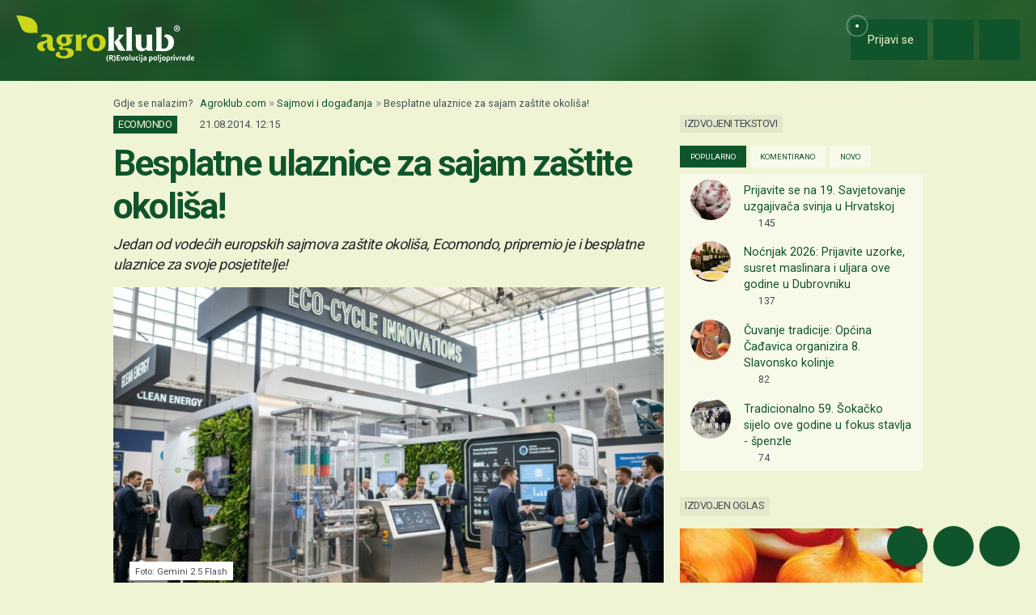

--- FILE ---
content_type: text/html; charset=utf-8
request_url: https://www.google.com/recaptcha/api2/aframe
body_size: 152
content:
<!DOCTYPE HTML><html><head><meta http-equiv="content-type" content="text/html; charset=UTF-8"></head><body><script nonce="pcXU_PWfEcrVZ0eaWEoTDw">/** Anti-fraud and anti-abuse applications only. See google.com/recaptcha */ try{var clients={'sodar':'https://pagead2.googlesyndication.com/pagead/sodar?'};window.addEventListener("message",function(a){try{if(a.source===window.parent){var b=JSON.parse(a.data);var c=clients[b['id']];if(c){var d=document.createElement('img');d.src=c+b['params']+'&rc='+(localStorage.getItem("rc::a")?sessionStorage.getItem("rc::b"):"");window.document.body.appendChild(d);sessionStorage.setItem("rc::e",parseInt(sessionStorage.getItem("rc::e")||0)+1);localStorage.setItem("rc::h",'1769480576610');}}}catch(b){}});window.parent.postMessage("_grecaptcha_ready", "*");}catch(b){}</script></body></html>